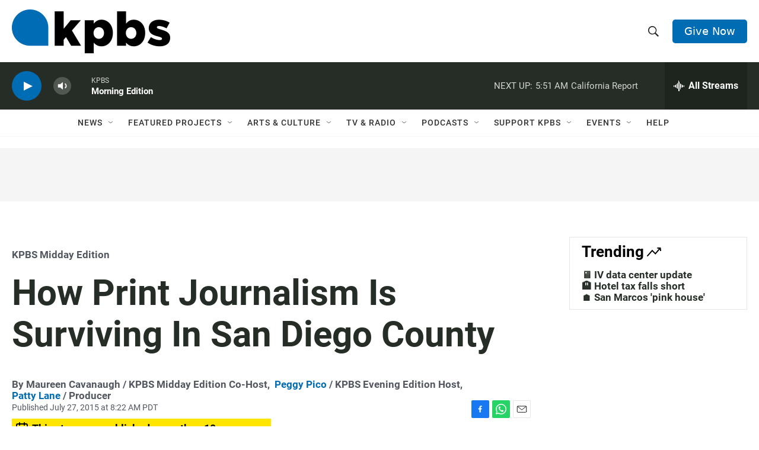

--- FILE ---
content_type: text/html; charset=utf-8
request_url: https://www.google.com/recaptcha/api2/anchor?ar=1&k=6LdRF8EbAAAAAGBCqO-5QNT28BvYzHDqkcBs-hO7&co=aHR0cHM6Ly93d3cua3Bicy5vcmc6NDQz&hl=en&v=PoyoqOPhxBO7pBk68S4YbpHZ&size=invisible&anchor-ms=20000&execute-ms=30000&cb=iag4aixvmxnm
body_size: 48737
content:
<!DOCTYPE HTML><html dir="ltr" lang="en"><head><meta http-equiv="Content-Type" content="text/html; charset=UTF-8">
<meta http-equiv="X-UA-Compatible" content="IE=edge">
<title>reCAPTCHA</title>
<style type="text/css">
/* cyrillic-ext */
@font-face {
  font-family: 'Roboto';
  font-style: normal;
  font-weight: 400;
  font-stretch: 100%;
  src: url(//fonts.gstatic.com/s/roboto/v48/KFO7CnqEu92Fr1ME7kSn66aGLdTylUAMa3GUBHMdazTgWw.woff2) format('woff2');
  unicode-range: U+0460-052F, U+1C80-1C8A, U+20B4, U+2DE0-2DFF, U+A640-A69F, U+FE2E-FE2F;
}
/* cyrillic */
@font-face {
  font-family: 'Roboto';
  font-style: normal;
  font-weight: 400;
  font-stretch: 100%;
  src: url(//fonts.gstatic.com/s/roboto/v48/KFO7CnqEu92Fr1ME7kSn66aGLdTylUAMa3iUBHMdazTgWw.woff2) format('woff2');
  unicode-range: U+0301, U+0400-045F, U+0490-0491, U+04B0-04B1, U+2116;
}
/* greek-ext */
@font-face {
  font-family: 'Roboto';
  font-style: normal;
  font-weight: 400;
  font-stretch: 100%;
  src: url(//fonts.gstatic.com/s/roboto/v48/KFO7CnqEu92Fr1ME7kSn66aGLdTylUAMa3CUBHMdazTgWw.woff2) format('woff2');
  unicode-range: U+1F00-1FFF;
}
/* greek */
@font-face {
  font-family: 'Roboto';
  font-style: normal;
  font-weight: 400;
  font-stretch: 100%;
  src: url(//fonts.gstatic.com/s/roboto/v48/KFO7CnqEu92Fr1ME7kSn66aGLdTylUAMa3-UBHMdazTgWw.woff2) format('woff2');
  unicode-range: U+0370-0377, U+037A-037F, U+0384-038A, U+038C, U+038E-03A1, U+03A3-03FF;
}
/* math */
@font-face {
  font-family: 'Roboto';
  font-style: normal;
  font-weight: 400;
  font-stretch: 100%;
  src: url(//fonts.gstatic.com/s/roboto/v48/KFO7CnqEu92Fr1ME7kSn66aGLdTylUAMawCUBHMdazTgWw.woff2) format('woff2');
  unicode-range: U+0302-0303, U+0305, U+0307-0308, U+0310, U+0312, U+0315, U+031A, U+0326-0327, U+032C, U+032F-0330, U+0332-0333, U+0338, U+033A, U+0346, U+034D, U+0391-03A1, U+03A3-03A9, U+03B1-03C9, U+03D1, U+03D5-03D6, U+03F0-03F1, U+03F4-03F5, U+2016-2017, U+2034-2038, U+203C, U+2040, U+2043, U+2047, U+2050, U+2057, U+205F, U+2070-2071, U+2074-208E, U+2090-209C, U+20D0-20DC, U+20E1, U+20E5-20EF, U+2100-2112, U+2114-2115, U+2117-2121, U+2123-214F, U+2190, U+2192, U+2194-21AE, U+21B0-21E5, U+21F1-21F2, U+21F4-2211, U+2213-2214, U+2216-22FF, U+2308-230B, U+2310, U+2319, U+231C-2321, U+2336-237A, U+237C, U+2395, U+239B-23B7, U+23D0, U+23DC-23E1, U+2474-2475, U+25AF, U+25B3, U+25B7, U+25BD, U+25C1, U+25CA, U+25CC, U+25FB, U+266D-266F, U+27C0-27FF, U+2900-2AFF, U+2B0E-2B11, U+2B30-2B4C, U+2BFE, U+3030, U+FF5B, U+FF5D, U+1D400-1D7FF, U+1EE00-1EEFF;
}
/* symbols */
@font-face {
  font-family: 'Roboto';
  font-style: normal;
  font-weight: 400;
  font-stretch: 100%;
  src: url(//fonts.gstatic.com/s/roboto/v48/KFO7CnqEu92Fr1ME7kSn66aGLdTylUAMaxKUBHMdazTgWw.woff2) format('woff2');
  unicode-range: U+0001-000C, U+000E-001F, U+007F-009F, U+20DD-20E0, U+20E2-20E4, U+2150-218F, U+2190, U+2192, U+2194-2199, U+21AF, U+21E6-21F0, U+21F3, U+2218-2219, U+2299, U+22C4-22C6, U+2300-243F, U+2440-244A, U+2460-24FF, U+25A0-27BF, U+2800-28FF, U+2921-2922, U+2981, U+29BF, U+29EB, U+2B00-2BFF, U+4DC0-4DFF, U+FFF9-FFFB, U+10140-1018E, U+10190-1019C, U+101A0, U+101D0-101FD, U+102E0-102FB, U+10E60-10E7E, U+1D2C0-1D2D3, U+1D2E0-1D37F, U+1F000-1F0FF, U+1F100-1F1AD, U+1F1E6-1F1FF, U+1F30D-1F30F, U+1F315, U+1F31C, U+1F31E, U+1F320-1F32C, U+1F336, U+1F378, U+1F37D, U+1F382, U+1F393-1F39F, U+1F3A7-1F3A8, U+1F3AC-1F3AF, U+1F3C2, U+1F3C4-1F3C6, U+1F3CA-1F3CE, U+1F3D4-1F3E0, U+1F3ED, U+1F3F1-1F3F3, U+1F3F5-1F3F7, U+1F408, U+1F415, U+1F41F, U+1F426, U+1F43F, U+1F441-1F442, U+1F444, U+1F446-1F449, U+1F44C-1F44E, U+1F453, U+1F46A, U+1F47D, U+1F4A3, U+1F4B0, U+1F4B3, U+1F4B9, U+1F4BB, U+1F4BF, U+1F4C8-1F4CB, U+1F4D6, U+1F4DA, U+1F4DF, U+1F4E3-1F4E6, U+1F4EA-1F4ED, U+1F4F7, U+1F4F9-1F4FB, U+1F4FD-1F4FE, U+1F503, U+1F507-1F50B, U+1F50D, U+1F512-1F513, U+1F53E-1F54A, U+1F54F-1F5FA, U+1F610, U+1F650-1F67F, U+1F687, U+1F68D, U+1F691, U+1F694, U+1F698, U+1F6AD, U+1F6B2, U+1F6B9-1F6BA, U+1F6BC, U+1F6C6-1F6CF, U+1F6D3-1F6D7, U+1F6E0-1F6EA, U+1F6F0-1F6F3, U+1F6F7-1F6FC, U+1F700-1F7FF, U+1F800-1F80B, U+1F810-1F847, U+1F850-1F859, U+1F860-1F887, U+1F890-1F8AD, U+1F8B0-1F8BB, U+1F8C0-1F8C1, U+1F900-1F90B, U+1F93B, U+1F946, U+1F984, U+1F996, U+1F9E9, U+1FA00-1FA6F, U+1FA70-1FA7C, U+1FA80-1FA89, U+1FA8F-1FAC6, U+1FACE-1FADC, U+1FADF-1FAE9, U+1FAF0-1FAF8, U+1FB00-1FBFF;
}
/* vietnamese */
@font-face {
  font-family: 'Roboto';
  font-style: normal;
  font-weight: 400;
  font-stretch: 100%;
  src: url(//fonts.gstatic.com/s/roboto/v48/KFO7CnqEu92Fr1ME7kSn66aGLdTylUAMa3OUBHMdazTgWw.woff2) format('woff2');
  unicode-range: U+0102-0103, U+0110-0111, U+0128-0129, U+0168-0169, U+01A0-01A1, U+01AF-01B0, U+0300-0301, U+0303-0304, U+0308-0309, U+0323, U+0329, U+1EA0-1EF9, U+20AB;
}
/* latin-ext */
@font-face {
  font-family: 'Roboto';
  font-style: normal;
  font-weight: 400;
  font-stretch: 100%;
  src: url(//fonts.gstatic.com/s/roboto/v48/KFO7CnqEu92Fr1ME7kSn66aGLdTylUAMa3KUBHMdazTgWw.woff2) format('woff2');
  unicode-range: U+0100-02BA, U+02BD-02C5, U+02C7-02CC, U+02CE-02D7, U+02DD-02FF, U+0304, U+0308, U+0329, U+1D00-1DBF, U+1E00-1E9F, U+1EF2-1EFF, U+2020, U+20A0-20AB, U+20AD-20C0, U+2113, U+2C60-2C7F, U+A720-A7FF;
}
/* latin */
@font-face {
  font-family: 'Roboto';
  font-style: normal;
  font-weight: 400;
  font-stretch: 100%;
  src: url(//fonts.gstatic.com/s/roboto/v48/KFO7CnqEu92Fr1ME7kSn66aGLdTylUAMa3yUBHMdazQ.woff2) format('woff2');
  unicode-range: U+0000-00FF, U+0131, U+0152-0153, U+02BB-02BC, U+02C6, U+02DA, U+02DC, U+0304, U+0308, U+0329, U+2000-206F, U+20AC, U+2122, U+2191, U+2193, U+2212, U+2215, U+FEFF, U+FFFD;
}
/* cyrillic-ext */
@font-face {
  font-family: 'Roboto';
  font-style: normal;
  font-weight: 500;
  font-stretch: 100%;
  src: url(//fonts.gstatic.com/s/roboto/v48/KFO7CnqEu92Fr1ME7kSn66aGLdTylUAMa3GUBHMdazTgWw.woff2) format('woff2');
  unicode-range: U+0460-052F, U+1C80-1C8A, U+20B4, U+2DE0-2DFF, U+A640-A69F, U+FE2E-FE2F;
}
/* cyrillic */
@font-face {
  font-family: 'Roboto';
  font-style: normal;
  font-weight: 500;
  font-stretch: 100%;
  src: url(//fonts.gstatic.com/s/roboto/v48/KFO7CnqEu92Fr1ME7kSn66aGLdTylUAMa3iUBHMdazTgWw.woff2) format('woff2');
  unicode-range: U+0301, U+0400-045F, U+0490-0491, U+04B0-04B1, U+2116;
}
/* greek-ext */
@font-face {
  font-family: 'Roboto';
  font-style: normal;
  font-weight: 500;
  font-stretch: 100%;
  src: url(//fonts.gstatic.com/s/roboto/v48/KFO7CnqEu92Fr1ME7kSn66aGLdTylUAMa3CUBHMdazTgWw.woff2) format('woff2');
  unicode-range: U+1F00-1FFF;
}
/* greek */
@font-face {
  font-family: 'Roboto';
  font-style: normal;
  font-weight: 500;
  font-stretch: 100%;
  src: url(//fonts.gstatic.com/s/roboto/v48/KFO7CnqEu92Fr1ME7kSn66aGLdTylUAMa3-UBHMdazTgWw.woff2) format('woff2');
  unicode-range: U+0370-0377, U+037A-037F, U+0384-038A, U+038C, U+038E-03A1, U+03A3-03FF;
}
/* math */
@font-face {
  font-family: 'Roboto';
  font-style: normal;
  font-weight: 500;
  font-stretch: 100%;
  src: url(//fonts.gstatic.com/s/roboto/v48/KFO7CnqEu92Fr1ME7kSn66aGLdTylUAMawCUBHMdazTgWw.woff2) format('woff2');
  unicode-range: U+0302-0303, U+0305, U+0307-0308, U+0310, U+0312, U+0315, U+031A, U+0326-0327, U+032C, U+032F-0330, U+0332-0333, U+0338, U+033A, U+0346, U+034D, U+0391-03A1, U+03A3-03A9, U+03B1-03C9, U+03D1, U+03D5-03D6, U+03F0-03F1, U+03F4-03F5, U+2016-2017, U+2034-2038, U+203C, U+2040, U+2043, U+2047, U+2050, U+2057, U+205F, U+2070-2071, U+2074-208E, U+2090-209C, U+20D0-20DC, U+20E1, U+20E5-20EF, U+2100-2112, U+2114-2115, U+2117-2121, U+2123-214F, U+2190, U+2192, U+2194-21AE, U+21B0-21E5, U+21F1-21F2, U+21F4-2211, U+2213-2214, U+2216-22FF, U+2308-230B, U+2310, U+2319, U+231C-2321, U+2336-237A, U+237C, U+2395, U+239B-23B7, U+23D0, U+23DC-23E1, U+2474-2475, U+25AF, U+25B3, U+25B7, U+25BD, U+25C1, U+25CA, U+25CC, U+25FB, U+266D-266F, U+27C0-27FF, U+2900-2AFF, U+2B0E-2B11, U+2B30-2B4C, U+2BFE, U+3030, U+FF5B, U+FF5D, U+1D400-1D7FF, U+1EE00-1EEFF;
}
/* symbols */
@font-face {
  font-family: 'Roboto';
  font-style: normal;
  font-weight: 500;
  font-stretch: 100%;
  src: url(//fonts.gstatic.com/s/roboto/v48/KFO7CnqEu92Fr1ME7kSn66aGLdTylUAMaxKUBHMdazTgWw.woff2) format('woff2');
  unicode-range: U+0001-000C, U+000E-001F, U+007F-009F, U+20DD-20E0, U+20E2-20E4, U+2150-218F, U+2190, U+2192, U+2194-2199, U+21AF, U+21E6-21F0, U+21F3, U+2218-2219, U+2299, U+22C4-22C6, U+2300-243F, U+2440-244A, U+2460-24FF, U+25A0-27BF, U+2800-28FF, U+2921-2922, U+2981, U+29BF, U+29EB, U+2B00-2BFF, U+4DC0-4DFF, U+FFF9-FFFB, U+10140-1018E, U+10190-1019C, U+101A0, U+101D0-101FD, U+102E0-102FB, U+10E60-10E7E, U+1D2C0-1D2D3, U+1D2E0-1D37F, U+1F000-1F0FF, U+1F100-1F1AD, U+1F1E6-1F1FF, U+1F30D-1F30F, U+1F315, U+1F31C, U+1F31E, U+1F320-1F32C, U+1F336, U+1F378, U+1F37D, U+1F382, U+1F393-1F39F, U+1F3A7-1F3A8, U+1F3AC-1F3AF, U+1F3C2, U+1F3C4-1F3C6, U+1F3CA-1F3CE, U+1F3D4-1F3E0, U+1F3ED, U+1F3F1-1F3F3, U+1F3F5-1F3F7, U+1F408, U+1F415, U+1F41F, U+1F426, U+1F43F, U+1F441-1F442, U+1F444, U+1F446-1F449, U+1F44C-1F44E, U+1F453, U+1F46A, U+1F47D, U+1F4A3, U+1F4B0, U+1F4B3, U+1F4B9, U+1F4BB, U+1F4BF, U+1F4C8-1F4CB, U+1F4D6, U+1F4DA, U+1F4DF, U+1F4E3-1F4E6, U+1F4EA-1F4ED, U+1F4F7, U+1F4F9-1F4FB, U+1F4FD-1F4FE, U+1F503, U+1F507-1F50B, U+1F50D, U+1F512-1F513, U+1F53E-1F54A, U+1F54F-1F5FA, U+1F610, U+1F650-1F67F, U+1F687, U+1F68D, U+1F691, U+1F694, U+1F698, U+1F6AD, U+1F6B2, U+1F6B9-1F6BA, U+1F6BC, U+1F6C6-1F6CF, U+1F6D3-1F6D7, U+1F6E0-1F6EA, U+1F6F0-1F6F3, U+1F6F7-1F6FC, U+1F700-1F7FF, U+1F800-1F80B, U+1F810-1F847, U+1F850-1F859, U+1F860-1F887, U+1F890-1F8AD, U+1F8B0-1F8BB, U+1F8C0-1F8C1, U+1F900-1F90B, U+1F93B, U+1F946, U+1F984, U+1F996, U+1F9E9, U+1FA00-1FA6F, U+1FA70-1FA7C, U+1FA80-1FA89, U+1FA8F-1FAC6, U+1FACE-1FADC, U+1FADF-1FAE9, U+1FAF0-1FAF8, U+1FB00-1FBFF;
}
/* vietnamese */
@font-face {
  font-family: 'Roboto';
  font-style: normal;
  font-weight: 500;
  font-stretch: 100%;
  src: url(//fonts.gstatic.com/s/roboto/v48/KFO7CnqEu92Fr1ME7kSn66aGLdTylUAMa3OUBHMdazTgWw.woff2) format('woff2');
  unicode-range: U+0102-0103, U+0110-0111, U+0128-0129, U+0168-0169, U+01A0-01A1, U+01AF-01B0, U+0300-0301, U+0303-0304, U+0308-0309, U+0323, U+0329, U+1EA0-1EF9, U+20AB;
}
/* latin-ext */
@font-face {
  font-family: 'Roboto';
  font-style: normal;
  font-weight: 500;
  font-stretch: 100%;
  src: url(//fonts.gstatic.com/s/roboto/v48/KFO7CnqEu92Fr1ME7kSn66aGLdTylUAMa3KUBHMdazTgWw.woff2) format('woff2');
  unicode-range: U+0100-02BA, U+02BD-02C5, U+02C7-02CC, U+02CE-02D7, U+02DD-02FF, U+0304, U+0308, U+0329, U+1D00-1DBF, U+1E00-1E9F, U+1EF2-1EFF, U+2020, U+20A0-20AB, U+20AD-20C0, U+2113, U+2C60-2C7F, U+A720-A7FF;
}
/* latin */
@font-face {
  font-family: 'Roboto';
  font-style: normal;
  font-weight: 500;
  font-stretch: 100%;
  src: url(//fonts.gstatic.com/s/roboto/v48/KFO7CnqEu92Fr1ME7kSn66aGLdTylUAMa3yUBHMdazQ.woff2) format('woff2');
  unicode-range: U+0000-00FF, U+0131, U+0152-0153, U+02BB-02BC, U+02C6, U+02DA, U+02DC, U+0304, U+0308, U+0329, U+2000-206F, U+20AC, U+2122, U+2191, U+2193, U+2212, U+2215, U+FEFF, U+FFFD;
}
/* cyrillic-ext */
@font-face {
  font-family: 'Roboto';
  font-style: normal;
  font-weight: 900;
  font-stretch: 100%;
  src: url(//fonts.gstatic.com/s/roboto/v48/KFO7CnqEu92Fr1ME7kSn66aGLdTylUAMa3GUBHMdazTgWw.woff2) format('woff2');
  unicode-range: U+0460-052F, U+1C80-1C8A, U+20B4, U+2DE0-2DFF, U+A640-A69F, U+FE2E-FE2F;
}
/* cyrillic */
@font-face {
  font-family: 'Roboto';
  font-style: normal;
  font-weight: 900;
  font-stretch: 100%;
  src: url(//fonts.gstatic.com/s/roboto/v48/KFO7CnqEu92Fr1ME7kSn66aGLdTylUAMa3iUBHMdazTgWw.woff2) format('woff2');
  unicode-range: U+0301, U+0400-045F, U+0490-0491, U+04B0-04B1, U+2116;
}
/* greek-ext */
@font-face {
  font-family: 'Roboto';
  font-style: normal;
  font-weight: 900;
  font-stretch: 100%;
  src: url(//fonts.gstatic.com/s/roboto/v48/KFO7CnqEu92Fr1ME7kSn66aGLdTylUAMa3CUBHMdazTgWw.woff2) format('woff2');
  unicode-range: U+1F00-1FFF;
}
/* greek */
@font-face {
  font-family: 'Roboto';
  font-style: normal;
  font-weight: 900;
  font-stretch: 100%;
  src: url(//fonts.gstatic.com/s/roboto/v48/KFO7CnqEu92Fr1ME7kSn66aGLdTylUAMa3-UBHMdazTgWw.woff2) format('woff2');
  unicode-range: U+0370-0377, U+037A-037F, U+0384-038A, U+038C, U+038E-03A1, U+03A3-03FF;
}
/* math */
@font-face {
  font-family: 'Roboto';
  font-style: normal;
  font-weight: 900;
  font-stretch: 100%;
  src: url(//fonts.gstatic.com/s/roboto/v48/KFO7CnqEu92Fr1ME7kSn66aGLdTylUAMawCUBHMdazTgWw.woff2) format('woff2');
  unicode-range: U+0302-0303, U+0305, U+0307-0308, U+0310, U+0312, U+0315, U+031A, U+0326-0327, U+032C, U+032F-0330, U+0332-0333, U+0338, U+033A, U+0346, U+034D, U+0391-03A1, U+03A3-03A9, U+03B1-03C9, U+03D1, U+03D5-03D6, U+03F0-03F1, U+03F4-03F5, U+2016-2017, U+2034-2038, U+203C, U+2040, U+2043, U+2047, U+2050, U+2057, U+205F, U+2070-2071, U+2074-208E, U+2090-209C, U+20D0-20DC, U+20E1, U+20E5-20EF, U+2100-2112, U+2114-2115, U+2117-2121, U+2123-214F, U+2190, U+2192, U+2194-21AE, U+21B0-21E5, U+21F1-21F2, U+21F4-2211, U+2213-2214, U+2216-22FF, U+2308-230B, U+2310, U+2319, U+231C-2321, U+2336-237A, U+237C, U+2395, U+239B-23B7, U+23D0, U+23DC-23E1, U+2474-2475, U+25AF, U+25B3, U+25B7, U+25BD, U+25C1, U+25CA, U+25CC, U+25FB, U+266D-266F, U+27C0-27FF, U+2900-2AFF, U+2B0E-2B11, U+2B30-2B4C, U+2BFE, U+3030, U+FF5B, U+FF5D, U+1D400-1D7FF, U+1EE00-1EEFF;
}
/* symbols */
@font-face {
  font-family: 'Roboto';
  font-style: normal;
  font-weight: 900;
  font-stretch: 100%;
  src: url(//fonts.gstatic.com/s/roboto/v48/KFO7CnqEu92Fr1ME7kSn66aGLdTylUAMaxKUBHMdazTgWw.woff2) format('woff2');
  unicode-range: U+0001-000C, U+000E-001F, U+007F-009F, U+20DD-20E0, U+20E2-20E4, U+2150-218F, U+2190, U+2192, U+2194-2199, U+21AF, U+21E6-21F0, U+21F3, U+2218-2219, U+2299, U+22C4-22C6, U+2300-243F, U+2440-244A, U+2460-24FF, U+25A0-27BF, U+2800-28FF, U+2921-2922, U+2981, U+29BF, U+29EB, U+2B00-2BFF, U+4DC0-4DFF, U+FFF9-FFFB, U+10140-1018E, U+10190-1019C, U+101A0, U+101D0-101FD, U+102E0-102FB, U+10E60-10E7E, U+1D2C0-1D2D3, U+1D2E0-1D37F, U+1F000-1F0FF, U+1F100-1F1AD, U+1F1E6-1F1FF, U+1F30D-1F30F, U+1F315, U+1F31C, U+1F31E, U+1F320-1F32C, U+1F336, U+1F378, U+1F37D, U+1F382, U+1F393-1F39F, U+1F3A7-1F3A8, U+1F3AC-1F3AF, U+1F3C2, U+1F3C4-1F3C6, U+1F3CA-1F3CE, U+1F3D4-1F3E0, U+1F3ED, U+1F3F1-1F3F3, U+1F3F5-1F3F7, U+1F408, U+1F415, U+1F41F, U+1F426, U+1F43F, U+1F441-1F442, U+1F444, U+1F446-1F449, U+1F44C-1F44E, U+1F453, U+1F46A, U+1F47D, U+1F4A3, U+1F4B0, U+1F4B3, U+1F4B9, U+1F4BB, U+1F4BF, U+1F4C8-1F4CB, U+1F4D6, U+1F4DA, U+1F4DF, U+1F4E3-1F4E6, U+1F4EA-1F4ED, U+1F4F7, U+1F4F9-1F4FB, U+1F4FD-1F4FE, U+1F503, U+1F507-1F50B, U+1F50D, U+1F512-1F513, U+1F53E-1F54A, U+1F54F-1F5FA, U+1F610, U+1F650-1F67F, U+1F687, U+1F68D, U+1F691, U+1F694, U+1F698, U+1F6AD, U+1F6B2, U+1F6B9-1F6BA, U+1F6BC, U+1F6C6-1F6CF, U+1F6D3-1F6D7, U+1F6E0-1F6EA, U+1F6F0-1F6F3, U+1F6F7-1F6FC, U+1F700-1F7FF, U+1F800-1F80B, U+1F810-1F847, U+1F850-1F859, U+1F860-1F887, U+1F890-1F8AD, U+1F8B0-1F8BB, U+1F8C0-1F8C1, U+1F900-1F90B, U+1F93B, U+1F946, U+1F984, U+1F996, U+1F9E9, U+1FA00-1FA6F, U+1FA70-1FA7C, U+1FA80-1FA89, U+1FA8F-1FAC6, U+1FACE-1FADC, U+1FADF-1FAE9, U+1FAF0-1FAF8, U+1FB00-1FBFF;
}
/* vietnamese */
@font-face {
  font-family: 'Roboto';
  font-style: normal;
  font-weight: 900;
  font-stretch: 100%;
  src: url(//fonts.gstatic.com/s/roboto/v48/KFO7CnqEu92Fr1ME7kSn66aGLdTylUAMa3OUBHMdazTgWw.woff2) format('woff2');
  unicode-range: U+0102-0103, U+0110-0111, U+0128-0129, U+0168-0169, U+01A0-01A1, U+01AF-01B0, U+0300-0301, U+0303-0304, U+0308-0309, U+0323, U+0329, U+1EA0-1EF9, U+20AB;
}
/* latin-ext */
@font-face {
  font-family: 'Roboto';
  font-style: normal;
  font-weight: 900;
  font-stretch: 100%;
  src: url(//fonts.gstatic.com/s/roboto/v48/KFO7CnqEu92Fr1ME7kSn66aGLdTylUAMa3KUBHMdazTgWw.woff2) format('woff2');
  unicode-range: U+0100-02BA, U+02BD-02C5, U+02C7-02CC, U+02CE-02D7, U+02DD-02FF, U+0304, U+0308, U+0329, U+1D00-1DBF, U+1E00-1E9F, U+1EF2-1EFF, U+2020, U+20A0-20AB, U+20AD-20C0, U+2113, U+2C60-2C7F, U+A720-A7FF;
}
/* latin */
@font-face {
  font-family: 'Roboto';
  font-style: normal;
  font-weight: 900;
  font-stretch: 100%;
  src: url(//fonts.gstatic.com/s/roboto/v48/KFO7CnqEu92Fr1ME7kSn66aGLdTylUAMa3yUBHMdazQ.woff2) format('woff2');
  unicode-range: U+0000-00FF, U+0131, U+0152-0153, U+02BB-02BC, U+02C6, U+02DA, U+02DC, U+0304, U+0308, U+0329, U+2000-206F, U+20AC, U+2122, U+2191, U+2193, U+2212, U+2215, U+FEFF, U+FFFD;
}

</style>
<link rel="stylesheet" type="text/css" href="https://www.gstatic.com/recaptcha/releases/PoyoqOPhxBO7pBk68S4YbpHZ/styles__ltr.css">
<script nonce="o8qQafWYn18mNpCSsqiL2A" type="text/javascript">window['__recaptcha_api'] = 'https://www.google.com/recaptcha/api2/';</script>
<script type="text/javascript" src="https://www.gstatic.com/recaptcha/releases/PoyoqOPhxBO7pBk68S4YbpHZ/recaptcha__en.js" nonce="o8qQafWYn18mNpCSsqiL2A">
      
    </script></head>
<body><div id="rc-anchor-alert" class="rc-anchor-alert"></div>
<input type="hidden" id="recaptcha-token" value="[base64]">
<script type="text/javascript" nonce="o8qQafWYn18mNpCSsqiL2A">
      recaptcha.anchor.Main.init("[\x22ainput\x22,[\x22bgdata\x22,\x22\x22,\[base64]/[base64]/[base64]/bmV3IHJbeF0oY1swXSk6RT09Mj9uZXcgclt4XShjWzBdLGNbMV0pOkU9PTM/bmV3IHJbeF0oY1swXSxjWzFdLGNbMl0pOkU9PTQ/[base64]/[base64]/[base64]/[base64]/[base64]/[base64]/[base64]/[base64]\x22,\[base64]\x22,\x22KhAYw43Cm0/[base64]/[base64]/[base64]/DtH/DiMOkS8OMwrLCs8OEwqtoMDHDu8OCAMO6wrXCo8K/C8KhVSZtdlDDv8ONK8OvCnAWw6xzw4HDqyo6w7rDmMKuwr0dw64wWkUnHgxAwoRxwpnCi3srTcKJw47CvSI3IhrDjhJREMKAU8OtbzXDrsOIwoAcI8KxPiFQw78jw5/DosOuFTfDv2PDncKDE3YQw7DCsMKBw4vCn8OHwqvCr3EAwrHCmxXCoMOZBHZpUzkEwqrCvcO0w4bCj8Kcw5E7QCpjWWEYwoPCm3jDgkrCqMOEw7/[base64]/DkcOkXzjDklrDqsKSw4orAcK7w4XDglrCqMKvdQlkBMKKY8OTwq3Dq8Krwoo8wqrDtGIaw5zDosKvw5haG8ODQ8KtYmXCr8ODAsKCwp5dHGkcbMKww7RHwrpRKMK/DsKNw4fCpSfCncKwA8OcYFvDvsOgWcKVHsOsw4t8wrXCiMOwdxgWX8ObZDVbw4xIw65+cRMpe8OWXBtBdsK0ZwbDvFrDlMKCw5xSw5nDhcKow5zCksKTVlMUwoJad8KZKxXDo8Kvw6haRgNLwqnCnmXDqwAyA8O4wrZ5w7pBasKwQcOfw4fDlmsPQThmZVrDrw/[base64]/DkCJkScOkKsK/w7B1w4srUiDDjMOhwobDjxp/w57Dhxw9w4XDpXUKwp7Clm9nwpd/[base64]/DolVbwojCggxAw5LDikNfeldjTMKOw5MrRMKUG8OhQMOII8OVblcFwqFIMwnDosOJwqDDq2DCn288w5d3CMOTLMK+wqvDsEBlU8O+w5HCmgdAw6fClsO2wrJmw6PCm8K/IxPCrMOnbFEbwqXCucK3w5obwpUEw67DpCtTwrjDtHZTw4nCu8OAG8KewocqR8Oiwqxiw7w9w7PCjMO/wo1GOsOjw6nCsMKTw4U2wp7ClMOkw57DuXbCkxpJJEfCmGBIcwhwGcOBR8O6w749wo1cw5nCjB4yw6YTwqDDjwjCpcKxwrPDt8OuF8O6w6dMwqI4MFRsBMO+w4xCw5XDgMOPwrzCplHDq8O1Mj8ICMK1NB1iRi8QbzPDiDorw4PCn0MkIsKkScOew7/CuHvCh0YewqQeScOsKS1GwrF9QXXDlMK0w743wqlfXXjDkXZMU8KBw49ELMO0L2rCnMKlwoXCrgrDk8OGwoMJw7ozbcKjbcOPw6jDtcKOTCTCrsOuw6PCmMOKOQbCqg7DuC1Hwoc/wqDCn8O5aVbCiTzCucOxCR3Ch8ORwoEDLsOnw7Y+w48fPSkhSMK1NGXCvcO5w5Nrw43CqMKkw7kkIT7DvW3CvDpww5Z9woROMRgHwoNXZRLDnw0Qw47DkcKddDgMwpdcw6UDwrbDkSbCohbCiMOIw7PDv8K6CVBHTMOuw6/CnwjDpC4CP8OdN8Ohw4soBcO/wpXCs8KMwqLDvMOBFhZCRzDDjh3CkMOnwq3DjyVJw4PCksOuDHTCnMK3YcO3HcOxwpvDlSPCnCFlLlzCu2c8wr/Cty5tVcKlDcKqRFXDi0/CpU44YcOJFsODwqnCvm1ww4LCm8KfwrpTPh/Cmj0qFmTDkCU6wpfDnlnCvmXCrgdTwp0MwoTCrW93ZRFXbMKwHEYVRcOOwr8mwr8Hw6kHw4IEcyfDrx1zeMOzU8KQw7/[base64]/w7lBaC7DiMOuKyPDt8OVwodKKMOEwpjDkRUkAsO2On/DtnXDhsKYaC4Tw5ZhRmDDtyELwonCjRnChGZ9w7l0w6rDiFQXTcOGecK1wpcHwroPw5wIwp/CiMK9wpbCoGPDhMOreFTDqMKTLcOqY13DsUw3wo0nCcK4w4zCpsOqw69dwotvwoA3E23DoFjCuVQLwpDDrcKSc8OMBQQowrI8w6DCo8OywpbDmcKVw67CgcOtwpkvw5lhBnAQw6MfdcOBwpXDsRJvbSIcasKZwq7Cg8OMbmHDrljCtVF4RMKew4/DmcKHwojDv2Q4wp7Co8OJdMOhwo4GPRTCvMOIagAVw5nCuB3DhxB8wqlHJ2ZtS3nDmE3CmcKEJgjDtsK1w4UPJcOoworDhsOzw77Dm8OiwrPCgzDDhETDg8K2L0fCkcO5DwbDgsOSw73CsW/CmsKnJg/[base64]/woZPw53CgA8ow53DjlPCrsOAw557NyZxwrvDrmJawoZxbMO7wqPCrVN+w7zCnsKpNsKTLSTClgHCr0FVwogswookEsOUXmUrwofCr8OVwrnDj8OEwoXDv8OrHcKuaMKswpPCmcK9wpvDncKxLMOVwpsmwp1GJMOIwrDCg8Opw4TDvcKjw7/CshVPwo/CuT1jFSvCpgHCrx9Pwo7ClMO5TMORwrPClcKZw5gHAk7ChRvDosKqwpPCuW4fwoAdBMOcw6bCkMKvw53CrsK2JMORJMKWw4TDgMOAw5/[base64]/[base64]/CpMOWMSViOwvCjMO0wq/Di8Opw5DDucKewqNnGE3Du8KgWMOlw7fCuA17fsKpw7NKC13CmsOEwp/[base64]/w4DCisKKw4ZucX0kDE0mVgLDvMOUCFlyw7zCoQ3Cv00RwqE8wr0ywqrDhMOQwqd0w7PCp8Osw7PDuzLDkWbCtzFOwqw9Jm3Co8Orw5vCr8Kew6bCuMO+fcO8YsOQw43CpGfClcKLwr5NwqTCmltlw53DvcOgODgCwpHDtQfDnTrCssOfwo/CoEQVwo1cwp7CqcOTKMKYRcKISSV0eH8BUsOHwosCw7FYORVuZsOyAUcdGwHDqxNHd8OJchYZJcKpM1/Cnm3CrFIQw6RNwonChcOPw41nwobCsB8yD0A6w5XDocKtwrHCumjClCrDisOLw7QYw4LCuCpzworCmhLDvcKcw5TCiUwuwppww6NYw6bDhALDmWbDi2vDi8KINkvDpsKgwoXCrEAowoooMsKQwpRdA8KRRsO1w43CuMOqJw3DtsKCw4dqw59nw5bCpnxeW1fDvcObw6/CiB82UcOAwojDjsKdOTbCpcOJw4RXVcOrw4o6LsKrw7U0PsK/eUPCtsKUCsOsbUrDg1V6woMNaGTDn8KiwqDDicO6wrbDmMOuRm4fwoHDnMOzw5loF3bCiMK1eEHDgsKFbmTDocKGw6krY8Oed8KZwpQgQX7DicK0w47DiQLCisKiw5/CqXLDuMK+wqI0dx1EX0kow73CqMOMYS7Cpy07c8Kxw5Naw5hNw4pbGzTCgsOpAwPCkMKDYsKwwrXDqxg/w6nDuX04wohrwpTDkFTDtsOMwpFpOsKIwo/DuMOUw5/CtcKcwoNfJh3DsS5RacOew63CosKAw4/[base64]/[base64]/OcO2ZHjCrsKFW2xCw5LCjMOjwq7DgTLDoVnDmcOpw4rDqsOGw4YfwrvCjMOyw5DCkV41McK+wrDCt8KHw6YrIsOZw6HCm8O4wqwaD8OEJj7DtHRnw7jCqsO/FETDuDgGw6JsX35DbGDCt8OaXg4Gw4lvwr4hXjsXSkArw5rDhMOawrh9wqYHMU0rIMKjPjhpPcKhwr/CtcKiWsOcYsO0w7LCmMKrO8OJMsKQw4MJwpoewpnDgsKDwroxwppaw5zChsK/D8KbGsKURSvCksKKw6khF0DCp8OPA3vDrhLDpWDCiXoONR/[base64]/wplcHW3CjMO4Y1M9w4TChG/CrcKfw7LDpXjDmVbDgMKNcB0xLcKHw4pdDmTDucO5wpILGiPCuMKUSsKmOCwKIMKwdGcZF8KeasKeCWEcbMK1w5/Ds8KbNsKQRBRBw5bChyItw7DCjy7CmcKww5stA3PCocK3Z8KjO8OJdsK7GTVDw70Iw4/Ckw7DncOFNlzDsMKzwqjDssKyNMKsIhU8MsK+w5XDokIXXU1cwo/DvcOMA8OmCgdTCcO6wqfDnMKqw5sfw6LCrcKpdCvDvBYldWkwJ8KTw4J7w5/DqFrDtsKbAcOpWcOwSnR1woZhVX91GlFSwoYDw5DDu8KMA8K8wqzDoEDClsOcBMOMw7d4w4wlw6Qmck5SSh/[base64]/CiivDrSDCosKjw4BswoEgwrsLM8Krw7FHw6ZKThHCscOUw6DCvMOowpXCiMKYwqPCnDfCicKjw5cPw6o8wqHCi1XClxDDk3tKYMKlw7llw6PCiQ7Dq2bDgiYNDR/[base64]/CnE7DuFtjNcKiUUXCpMKJwosybA/DuCXCoxJawqfDocKyUMOQw5xTwqDCmMK0O2gzBcOjw5nCqMKBTcKRbh7DtUY6ScKqw5nClyBjw641wp5EQGXDtcO0Yh/DmVgkV8OQw7sBcBbCjFnDnsOnw6TDiRLCu8Kzw4RKwrrDtyd1QlxLIkhMw6M4w4/CpgXCkUDDnUt6w61IMXcWFTvDmcKwFMO5w7tMITpOazPDv8KlZGNFGFY3YsOLTsK1Li5jACfCgMO+fsO/GWp9OipVZywCwpbCjzBxUcKiwqHCtyXCriRHw50pwq8aAGs/w6XCpH7CvFfCjsO4w54dw5EGYcKCw5U4wr/CpsOwB1bDmsO3esKmLMKfw6XDq8Ozw6/CrDjDtig4MkTClgtrFGzCssO/w40Swq3DvsKXwqvDqlcUwrcONnDDvRMzwoTDgxjDqE45wpDDq0bCnC3CmcK9w4QnEsOZZcOEw6/CpcOPc1pZw6zDscOodSYOd8OxUz/DlgoUw4nDr3JcQsOzw7hKFTTDglpqw5DDlsKWwqoLwrIOwozDlcO8wqxkUkrCqj5Ywp4uw7DCh8ONesKZw6HDg8KQI0xow54EFMKnRDrCoHJtbQLDqMK9emDCrMKaw6TDo2xtwrjDvMKcwpoAw5DDh8OOw5XDr8OeacKschddcMOUwrdXH3LCusK/[base64]/CrVbCtsOMY8KsWUjDlcOHLcOJD8OWa1/[base64]/ConzCo8KwwqZ4wqRXBALCsiZIwqPCt8KCNsKOw49twoxzcMO3PVpyw43CkBjDm8KEw4InWR8YYB3DoEjCpywSw6/[base64]/wrHCrcKtPcO/woDCksKELisBAwlbMFfCvxHDnsOtf3bDjsOFEsKvbcOBw6Efwr4+wojCoANBecOCwqMPecOdw7bCscO5PMOMBj3CgMKsJwjCs8O+OMO6w5PCiGjCscOWw4DDpG/CsSzCiX7DhzYvwrQkw74UasO6wp4ZBxZjwoXDojPDi8OpPsKoOFTDhMKjw5HClmYCwoELQMO9w78Zw5pYBsKGccOUwrdtB0MFCMOfw7ZjYcKtw4bCgMOmM8OgEMOowprDq0sIIVETw5VTDwXDvw7CoWt+wo/Dl3p4QMOFw7bCiMO/woxnw7vCh192N8KOUcK+woNLw7XCosOGwqHCocKzw7vCu8KoZF3CuRteQ8OdHxRYVMOSfsKewp/DmcOLSyfCsHrDuwDDhQhZwpYUw4kFCcObwr3Cs24PNWFfw4Q1Li4cwqDDnUA0w5IBw5gqwp1aBcOQQCgwwpPCtljCgsOVwrLCqMOVwpVWfynCqE8Sw6HCpMOXwpYswoUzwpfDv2bDjEzCg8O/XcKmwrgMZiF2ZsOHfsKSditmf2FeZsOCCMOqd8OSw596PgVow5rDt8OkSsO2HMOswo3DrsKiw4XCiWzCj3UPV8OhXsK4DcOkLMOZIcKnw4M/wrB5wqjDhsOMRQVVWMKBw7TCvVbDi0JgJMKpEy4IA0zDj3ogLFjChALDlMKTworChUY5wqvCpkMOHlpWUcO+wqw8w41Gw41hPU/[base64]/Ch1B0wqsMwotRwoxBw7UtwprDicKvT8KYfMKSwprCi8OFwqFqQsOoIxjCr8Kuw7/Cm8Kswqk5FWnCsFjCm8OHGhIdw6XDlsKxTB7Clm/CtDxDw7DDuMO1IiATeGtrw5srw7rCtRAkw5ZgbMO0wrYww7Erw6nCuFFKw75zw7DDjFVsAsKlOMOcE1bCkVtfWMOPwqZgwrjCqjpVwpJ6wqU1VMKZw69Ew43Dk8K+wrp8a1vCp2/ChcOaRW/CksOSMlLCucKBwpcZd1V+DSBWwqgJacKiQ1R6ICkAPsOCA8KNw4Unch/DrGI1w7UDwrcCw7DCgF7DosO/U3NkNMKhFURzE2PDlG5HccK/w5AoXMKSbHDCiS1xKQTDjcO3w6LCkMKSw53DlzfCi8ONXUDDhsOXw6DDvsOJw6xhC3Eiw4J/PcK3wq9rw4kwCcKWPxPDkMK/w5fCnsO/woXDihIiw4MsD8K+w7nDoW/[base64]/CrjLDgzIWBMOnGS7DqsKTAgPDiy0UGsKowrDDp8KBW8KOGmVzw6FKfcK3w4HClcKlw7vCgsKpbSM9wrLCoSdbI8Kow6PCvS8KDw/DpsKTwrA5wpDDnXxiW8K/wrzCu2bDrBJgw5/Dm8OPw7PDosOOw6FOIMOKRgJJYMOjTw9QEjkgw7jDpw0+woxnwr0Uw4bDgUIUw4bCijhrwoFpw5wiU3nDr8OywpAqw7sNHSVtwrN/w5vCocOgIT50VV/[base64]/CgMKBbXjCi8O9w4QoGnLCpgnDmMO2w44Tw6nDq8OTPSLDhMObwqUTcMKPwr7DkcK3K1wifGvDuFFXwpEQC8K8JsKqwooqwpwlw4zDuMOLAcKfw5NGwq/DjsO0wrYgwpTClUjDiMOQC1pCwoLCq1djdsKzfcOvwrTCq8O5wqbDl03CvsK5eUc6woDDlAvCvn/DklbDsMKHwrcnwpDCh8OHwqdTIBgVBsObYEEIw4jCiS1tLzlYWcO2d8OAwp/DsgAYwrPDk0NPw4rDmcOhwoV2w67CmFPCglbClMKmTcKWBcOCw6hhwpIqwrfChMOTZURXWxbCp8Kkw75zw73CrTIzw5BdEsKgwrDCg8KiQsK4w7jDjcKQwpAaw55OZ1c6wpVGBjHCiw/CgMObFHvCtmTDlUFoCcO7wojDlEBKw5LCocOhKwxTw6HDssKdJMKLEXLDjkfCuU0/[base64]/DisKbworCo8K/aBgDZC53aHRUwotYw6PDrsKxw7bChE/CtsKpYC9/wr5FMW8HwpRMYGTDkx/Clj8Vwrx0wqgKwrRSw68awrzDnSNoa8OVw4zDriIlwoXCnmrDq8K/VMKWw6zClcK0woXDksODw6/DgjDCtnN6w7zCt314D8OJwp85w4zCgVfCvsKmdcKMwqXDlMOaOsKhwpRAGD/Di8OyAhQbEUJ9VWh4NHzDvMOyWWkpw6RFwr8lMQV5wrjDkMOcb2h9bcKrKWRCZwkrfsOEWsOzCsKuJsKYwqRBw6hSwqgfwoc+w7ZQRDI2PVdhwqIYWjnDuMKpw4dJwqnCnC3DmhfDnsOAw6vCrBDCsMOTfsKdw6MpwrzDhHo/AhAOO8K8L14CC8O/WMKWfiTCoz/DnsKJGBxQwoY8w5hzwoHCmMOvenstRcKgw7fCuQnDoGPCucOXwoTCvWhsVGwGwr10w4zCkWXDnVzCjS5SwrLCiWHDmW/DliLDi8Ojw60lw4F4J3TDncKkwohGwrURVMOtwr/DvsKowozDpw1KwqHDicK5KMO0w6rDl8OCwq0cw7XDhsKMwrsEw7DDrcKkw7t6wpjDqnRXwqDCvMK3w4ZDw6oVw4kOFMODW0/CjVXDocKww5tEw5bDl8KqXRjCgMOhwqzCtGo9PsKpw6dvwqrChsKkaMKVATXCi3HCvQPDnz4AFcKWJRHCmcK3wq99wp8YaMKewq7Coi/Di8OgMxrConkkA8OnUMKFHkDCmhrClFzDjEFjRsKXw6PDnRJ1M0p/fzJAZElGw4QgAiHDu3DDlcKkw7/CsHwdKXLDmwQuAnfCl8Odw4QMZsKvZ1Q6wr1DcFlzw6fDt8Oaw67Ciy4Swo5Sczxcwq5hw5rCmhZIwp5VGcK4wobCnMOiw7o4w7llBcOpwojDicKDFcO+w5HDvV7DiCTCmsOdw5XDqREzdSRfwoTClA/DtMKXKwvCsCdRw5LDohnCrgEow5BxwrDCg8OiwpRAw53CtxLCuMOiwosEOzExwp8OIMK/w7LCp1XCnVDCsUHDrcOow4dNwpjDvcKIwpfCqxhpTsKSwrDDtsKTw48/alvCs8Onwr8aAsK5w7fCpMOLw5/DgcKQw7DDuzLDjcKlwoxHw5o8w744U8KKSMKuw7QdcsKdw5DDkMO1w6k1EDgPZV3DvkfCvBbDhEnCnAg5CcK6RsOoEcKmYxVlw50xHB3CjHbChcObKsO0w77CrnoRwptHIcKAH8KywpoIYcOYT8OoEzYDwo9BJBgbS8OewobCnA/[base64]/CtQQXwoszwqjCicK/w7tLD8Oiwr0BfBXClsOLw6wBIh3CnGldw6zDl8Odw7XCujjCiCPCnMK7w4gQwrctcjZuw5rCvjrDs8KSwrZ1wpTCscO+VcK1wpBQw7gUwqPDh1HDncOHGGHDlcOMw6rDusOCecKGw61owq4AbRcmFSskGzzDmytmwoF9wrHDhcKQw4/[base64]/[base64]/w5/CjcOXPMOINjExwrUxT8KZwoMlORJUwoTDn8Oww7ggbFbChcOYEcKFwpvClcKHw6nDkiTDtMKrGTnDrFzCpW/DnxNRK8KJwrnCujfCs1cgXCrDljIzw5XDg8KCIUQTwp1Rw5UYwqnDvcOzw40Cw6EfwqHDoMO4JcOiRMKfI8KQwoPCpsK0w6AnBsOoWV5bw7/Ch8K4b2NOD1V1R3U8w5jCmntzGFoqE2nDky7CjxbCl3BMwqTCvBlTwpXCpR3DgMOLw6oGXzcRJMKhD0HDscKfwogTQFHDuVgxwp/DgsKFRsKuIm7CgVIww6k7wqAYAMObIsO8w4XCmsOnwotcJDBBUXPDiT3DiyPCtsO/w4N6FsKpwoHDsXYuOnXDplnCm8Kzw5fDgxgUw4PCmcODG8O+LEIEw7LCgkFFwqJKZMOcwoDCslnDt8KPwrtrKMODwovCvinDgSDDpMOPKzZJwpMOE0NaWcKCwpluBQbCtMKWwpw0w6zCh8KvcD9SwrElwq/DocKVbC5+csONFAtmw6I/w6zDv08HNsKQwqQ0GmpDKHRZMGtPw6kZRcO1P8O4YSTCgcOLZk/CmGzCu8KOTcOoBUUNXsK/w7hsYMOrV17DmsObJ8Ofw5tpwrw0WmfDm8O0d8KWTHXCuMKnw7AIw4MNw4PClcOnw554Slg1QsKpw4kDHsOdwqQ9woZ/wpVLLcKGXyXCoMOZZcK/dMOjHhTCkcKQwqnCjMOWHVBiw43CrzhpAlzCjQzDvHNfw5XDszLCvQsva3fDikdlwq3DpMO3w7XDkwYtw7zDtMOKw4TClCMKA8K1woJ1wosxKcO7GlvCssOPB8OgEUDDg8OWwpNTwrVZK8KLwqfCmwU/[base64]/UUAhf8O5wo7CmcO9w7w+NcK2HMKCw5vCtsOEdsOBw4nDs2dkJ8K2ZHJydsOtwoRoSnXDp8KOw6RkEl1twqFdMcOmwrtYQ8OawqDDqV0GZ0Q4w6AWwr83P0sfWcO2fsKxOSrDhMKTwonDqXsIM8OaTgE2w5PDrsOsKcOlXsKswr9cwpTCrhE+wqEUSHXDhzwIw78XRm/CnsO+cxBDZVjCrcOuZwjCuRHDsDZ7WjJwwqDDhm3DnF9iwqzDny8Hwp0Ewo4lKMOrw5BJPEnDgcKpw7BwJyIcLcOfw4HDn0kuChnDuhPCrsOAwodTw5TCvTPDl8OjR8OIwqXCvsK6w7t8w6V8w7/DnsOiwo5OwqExwoTDt8OEZcKiOsKIYktOGsOdw6fDqsO1EsKYworClRjDicOPVRPDm8OlKzR/[base64]/Cj8KZcDTDmcOCw5DCo1ZDwp8Lw5nDpCjDvsKWLcKXwqHCmcKjw43CkmfDvcOOwqBzN3XDjMKPwrHDvR50wotjCR3DmidOd8OGw7/Ck3hUwr8pFHfDv8O+QEBHNl8jw7XCp8KrdW3DuAlfwqkgwr/CvcKYQcKqBMKHw7gQw4VBK8Klwp7Cs8KnGEjCugjCtwAgwq/DnxB5D8KBZAl4GWRgwqvCusKPJ0ZeeA/CrMK3wqwMw5fCpMOzbsKKQMKEw4DDkV1PbQTDtWJQwogJw7DDqMO2VhR3wpjCjWlMwrvCt8OoH8K2dcOeY1l4w6zDgRzCq3XChGFuacK8w41GWSpIwoZoMTvCkw4abMK/wqPCsQJhw7vCnjfCnMOAwrjDnhfDmMKOJsKtw5vDpDHDqsO2wq/Ckk7CnQJHwrYRwpwLen/CrMOnw4XDlMOoT8OCMgTCvsOyXxQaw5saQBvDnSPCn1cPPMOfcB7DjnzCusOOwr3CvcKEa0YcwrDCocKuw5hKw6srw5LDuw3CjsKiw4hhwpZIw4dRwrVfE8K0EXbDmMO9wonDuMOeIcKQw7/DuFwTcsO8dUjDoGZuA8KGJMOCw7taRnpxwqIfwr/CvMOLa37DtMKDFsO8WMOHw5TCmw1eWMOxwpZpEFXChDTCp3TDncKfwplyJmLCvcKGwpDCqgFSYMO/wqrDo8OAaTDDkMOxw6FmATRKwrgew4HDq8KNbsKXw43CjsKiw5YWw65NwpYAw5XDt8KFYMOMV3fCu8KBRUwjE3DCkyZ1TiTCq8KIFsOSwqIJw5luw5N9w77CisKTwrhsw4jCp8K+w6JLw6/Ds8O8wpoiO8O/HcOiecOqE3ZsKyPCgMOjI8KWw6LDjMKVw6HCjE86wovCtUw3FGfCt1DDgnrDp8OqfBTCoMKtOzcPw5HClsKkwrZ/csK1wqEow6ZGw74tKQAxdsKSwrMKwprCqn7CuMKcHynDuRbDk8K1w4NATVVCCSjChcOjLcKZa8KdVcOiw75AwrPDisO1ccObwp5eT8OMFivClSIcwqrCm8Onw6s1w4jCr8KWwrE/QcKjVsONC8OlKMKzDDLDpShhw5h/wrvCjgJswrTCr8KFwpvDrjMlDcO8w5U+aV8Pw7Vhw7xbPcK4NMKtw7nDlloHasOBVj3CojpIw49yXSrCiMO0w5R0wrLCnMOGXQcGwqhBUjp0wrVEH8OAwoFJQsOUworDtGJrwpXDjcOgw4YjdSN7IsOdWxo4woQqbsOXw4/CscKkwpM2woTCnjBlwqt+w4ZPVy9bNcOIVWnDmwDCpMOZw4Uvw5dDw7l/QmRwA8KeLh/ChsK5bcORDUNJTxvDin4cwp/DuVsZJMOaw555wpBCw4cawqFvVWJ8KcOVVsOLw61ewrkgw5/CtsKNPsOOw5RzJj5TeMOewr8gKlMWNwUfwrTCmsO2N8KEZsOfLiPDlAfCo8OuXsKoGVIiw73CqcO/[base64]/DuFxcHsKuwp7Cpxxew6BUH05xwqIgEDXDnHU9wqkEAg4gwovCl2Nuwr0eMcKZTTbDmyTCkcOzw7fDu8K7VcKWw4glwrfCgsONwrxdKMOywp7ClcKWB8OuKjbDuMOzLDzDs0lnMMKtwpjCrcOiR8KpQcKPwpTDh2/[base64]/CpAHChX/CuSvDq8KYwqXChcOLRsKaCkHDr3BAw69dZMOxw4Fgw7RJLsOgAx/[base64]/IMKUEcO3WlEJwp5kwpHCgsO0ZsK0JHBFIcOPGAjDhEPDr1LDlcKuasODw6sEFsOtw7zCpWwfwrPCjcOaZsKnwrPCowzDhVBBwrg4w5Ilw6E8wpw2w4RdRMKcScKFw4fDgcOmBcKjIRnDoCQseMKpwqLDrsKjw4NsTMOgHMOMwrPCu8O+cWtCwoLCuH/DpcOyLcODworCoRnCkTBqZsOlFXhQOsO0w45Iw7w6wr3CvcOyAyN4w7DCjXfDqMKgLmdyw6TCkAXCjcOdwpzDql/[base64]/[base64]/w53Du8OSZlTCuCYab0nDkzEPw5AlDMO+KTnDqTrCpsKQVUEWE0HCjw0Aw5YsaV0ywpF2wr0+a3nDosO/w63CsnYkWMKoOMK7aMOkWVw2NcOzPsOKwpA5w4PCpWZJaxrCiBVlM8KGJyB0MQ03PWA5ByzClWLDpEzDki4pwrkmw65YAcKIJE4/CMKqw67Dj8Oxw5PCsXZcw6gcZMKTKMOCQH/[base64]/CqjfCrERHV2TCnxAFw7I9w77CozDDsMK/w7XDoj1cNsKBw5DClsKLPMOgwoE7w7fDtcOXw6DDmsKHwrLDvMOTaT5+WWEYw7FkdcO/[base64]/w6gxw7/CrMKnFHMEwrnDpXkAw7/DumJOwpISwphcaC7CsMOMw7nCm8KEUijCh37CvsKLZ8OLwo5/eGDDj0zCvkcPN8O9w590UsKNbwnCmm/[base64]/CjsKNwqtZw4VDZXTDiMKbwoU4w7Bfw7dqYsO3UcKJw47CrMOjw5V8BFHDpMOTw4/Ch3zCiMK0w4LCs8KUwqoEVcKTe8KMdMKkb8O2woNud8OWRFhHwp7DhAQRw6pKw6fCiT3DjcOIfsOlOTjDpsKvw4rDik16w68/Ejgcw4gGcMKVEMO5w55GDwF4woNoHyrDuE9+ScOjUjYeb8Kiw5DCiilFRMKJRcKfa8O8AijCtGTDosOdwp7CpcOqwrXDs8OTYsKtwpkZYMKJw7EHwrnCpSk7wrttw5TDqRXDqTkNQsOSLMOgACkpwqMDZMKiNMOlXzxZMH7DiwnDgGbCpzHDhMK/Y8OSw43CuT1awod+SsKAE1TDvMO0wosDbVExw5Qhw6p6YMOMwpEeAH/DtwFlwrJ/[base64]/CqsKFw6BbJFBgLsKJLCFjwphwwph7WlPDo8O7JsO5wqAvw4Zpwrcnw7VQwpEnw4XClnvCsjQNMMOOVBkTa8OqDcOlAyHCojcpBHRGJyooE8KWwrE6w5ciwrXDhsO/[base64]/DnMOjwqvCryLChXzDvntQw6nDtQzCgMO0wpDDlCHCrMKTwqF0w4F1w4skw6IbNwXCjkTCpnVkwoLCpwpcX8Oywqg/wpZCNcKGw6HCsMOHIMKvwobDox3CjRrCoAPDsMKGATUIwrZ3fFwOwojDvXUHCwXCgcObNMKIO2/DhcOZR8O1c8K5TlPCpRDCisOGTVUFccOWbMK/wrbDh2LDszUswpbDjcO/X8OMw4vCnXfDs8OSw4HDpsKFfcOVwo3Dl0dSwrE2cMK1wpLDpSB0fH7DnyFRwqDDncK+UsOIw7rDpcK8LsK8w6R7WsOEVMKaEsOoElY0wr9fwp1YwpNqwpPDkEp2wpZAEmjCmHlgw53DlsOQShsXWiJEVQfCl8OcwqvDoG1Tw60HHRhRRWI4wpUEUxgCJF4tKG/CiAhvw5zDhQzCl8KYw73CuS1OAFAmwqXCm2LCuMOKwrVww7hgwqbDmcOOwpZ8XTjCo8OkwqkDwqw0wpTCncK7wpnDt1VmKDYvw40GHnwYBzTDucKuw6htT2gVZlUQw77ClArDgz/DvRbDu3zDtsKVcWkuw4PDn15/w7/CnsKbFS3DpcOZK8Orwo1yZMKEw6pUPT/DoHbDilHDrll+wplUwqQtccKqwroKwq5gcTliw7jDtTzDnmFsw6RBZGrCgsKddXE3w7cCCMOfVMOdw57DvMKtKR56wosaw74/UsOIwpErJsK1wphKbsKOw453b8Olw58VBcK8VMOqKsKUSMKOa8OTYjbCosKBwrwWwoHCp2DCryfCucO/wrwTWAoKBwnDgMOowojChxPCkcOjY8KfGRIMQsKcwoZfAcOhwrYOQcO4wp98CMOXa8OKwpUAHcKvWsOPwpPCiC1Xw7w4DEXDm1fDiMKLwr3CnDUnHg/[base64]/OMKDEcKkwqbDmgjDkSQsw6lJO2bDuMKGwoFAaUhZP8KJw4UwfsKEbGU4wqM5wrl8WDrCmMOAwpzCvMK/DRJSw6XDv8Kfwo7Dg1TDl3bDj1/CpMOrw6x/w6d+w4XCphDDkQxYw6wyTiHCi8KQIRjCo8KyDD/[base64]/CgQoLwqkRLcKUw4jDrcK+YMK7w53Cu8K2w4tlDADDn8Kkw43CnsOpQ0vDjlFdwrPDogsAw5TClzXCmmpYdFp/A8OWLgI5QlzDp3PCusO3woHCksO+KW7CkGnCmDA7dwTCvcOSw6t5w55Aw7RZwr52ZCLCtSXDoMOed8KOF8KZTC97wp7CoHJXwp3CpGjCg8OmQcO/[base64]/[base64]/[base64]/Cs8KoVcO2CcOxc8OTw75Twrduw4F0w7LCp8Ogw4guWMKvQmrCpBnCkgDDlMK8wpjCoSnCh8KudxBzeiLCjmvDjcOqJ8KZQX3Dp8KxNnw3dsODe3DChsKcHMO+w6lsT2Mbw7vDgcKJwp/[base64]/DvcKWIifDhF9AV1/Dr2nDuV3DtcK4wqxOwqRwHi/DsH88wqfChsOcw4tdZMKoQVTDu3nDr8Kiw5sCUMOuw6JsdsOYwqvCosKCw4jDksKWw55/w6QmBMORwr4pwpvCoD5KNcKIw7bCiQ5+wqjDg8O9IQ1aw4xRwpLCm8KUwrg/IMKjwrQzwrjDjcOuBMK4P8Oew5FDX0PDuMO+w6s5fkjDiTPCvC8Tw4rCsRZswo/CgsOrZMKsJgYywqXDicK8J3LDgcKuF2TDjGjCtDLDtAAjXcOfHcKMSsOCw6lcw7QRwozDpcK+wofChBnCqsOHwqkRwofDplzDhlxUPjAiATHCnMKDwocnFMO/[base64]/Dk3Inw5/CgcKbNsOVwoxmK8OUbsOGwrYOwrDDlsObwrHDrTTDihjDiwTDugjCh8OnfU7DmcOow7BDQmHDvx/[base64]/[base64]/w6QVw6c3w7pAUcOycsKHVMKIwqMBVsK6w4E0HwbCgcK9RMKZwoXCn8ODFMKuZiDDqHBww4cqeQHCngoXPcKHwofDj0/Djz1eC8OwVXbCr3HCvcOKQMOWwpPDtV4AD8OwNsKHwqdQwpnDtCjDrQtkw6XDp8K5DcOVMsKywotsw65mKcO6XQR9w4kbLEPDpMK0w4ALLMOVwp/CgHN4FcK2wqrDpsO9wqfDpnAlC8KIVsKjw7YnARJIw5sjwpbCl8KKwqJACBPCpQ3CkcKdw5F7w6lawqfCiX1lO8OOPw1Dw6bCkl/[base64]/DvHwsw50Ywr/DgGBEXsKAQRFkw67CrDbCpsOQW8OoQsOjw7TCpMOVUsO0wr7Dg8OqwpZSeE1Xwq7ClcK3wrVES8OwTMKUwplxa8KzwrF0w6XDp8OgYsOzw43DrsKmUiDDihrDnsK/w6bCscKyWlRmP8KIWMOmwqN6wooiVkA5BDJTwrPCiEzCoMKrZx7Dl37CsnYfS1bDqyggJcKSVMObH2jCrFvDuMKGwrZ6wrlSKRrCu8K4wpQcB3zCnifDnk9UOMOcw4rDnRphw7jDmcO/JlMrw6bDr8OzR2DDvzEhw4kDfcKuLsOAw4rDlE7CrMOxwrzDu8Oiwo9MTsKTwpvCjBdrw7fCicKAJQzCtT0dJQ/Cl3PDpsOEw4lKLh3DiW3Dk8OYwpofw5/Dq3zDjhEQwpTCv33CtsONGm8fGHHDgGTDssOQwoLCgMK0RmfCs2fDrMOcacO/w6/CkDQcw49XFsKSdC9UVMO8w4oOwr/DjX1+QMKJDDpgw5/[base64]/DicOQwpnDq2A6PcKwQsOjw6rDjsKMNcOywqp+fcOTw6hmwohTwpLDv8KXUcKiw4rDo8KXBcKYw5fDl8KrwoTDvGfCrHR/wqhPdsOcwrXCuMOSQMKcw77CuMO3IzZjw5HDlMOZVMKLYsKkw6kVf8OnHcKzw4xBaMK9BDFFwoDCt8OFBAFxDsKswpLDgj14bB/CncO9CMOKflENfmnDk8O3VwAda1ttV8KNcFHCn8ORQsKeb8OVwpzCocORfgzCh2ZXw5zDl8OQwqfClMO2ZQnDkl/DisOMwpcedR3CicOxw6/Dn8K8LMKMw5EpGSPCuVMUUg7CmMOITCzDqHXCjzdCw6YuQmbCrQkYw6TDslQOwozCmsOrw5HCrxrDgcKtw5JHwpvCi8O8w48+w5dfwpHDgDbDg8OJJUMjVMKWCxIbHcOxw4HCnMOHw5XClcKew4fDmcO/[base64]/Dg8KEwpTClcOzJBPCrMKvw5TDtX8pw6HCi2LDtMKyesKYwqfDlsKpemzDokPCvcK3M8K2wrrCg3t4w7vCtcOzw6NyXsOXEVnClMKlV1h5w67Coh5gbcOIwptESsK3w7oGw4gLwpUXw7QWKcKqw4PDksK5wozDsMKdcGvDpG7DsV/CvwwVwo3CjyglR8KHw4U5e8KgOHwCEhMRE8OSwofCmcOkw5jCkcOzCcObFT4mF8KiO0Y1wrPCncOiw4/[base64]/DvMKfwrTDm05ER8K+RG/Clw/[base64]/DqnbDlsO8P8OORjAwJMK0ZcOyAF7DqBTCr8KoXBTDmMODwo3CixgkTsONesOrw5UNd8Oiw7DCs0wcw4DCnsOgITzDrxTChMKMw5LDlgfDiEspa8K/HhvDoG3CnMOFw504Q8KHSBo9GMO7w6zChA/CpMKWW8OBw7XDucKfwoM4UivCpknDvzxCw65wwpjDtcKNwrrCkcKhw43Dqi1KZ8K/[base64]/[base64]/Dlx1JenVSf8KGwrMRIVjDmD7DrArCtcKHHcKEw6c5W8KNI8KGX8K6f2JkCcKGCE1UIhnCmjbDuiFgIsOgw7XDsMO/w6gNM1/DjkYfwp/DlA/CgUV8wrrCnMKuQiPDn2vCj8OjbE/DgXTDo8O/YcKMXsKSw6vCu8KuwpUZwqrCsMODdXnCri7CkjrClW9pwobDkhUsE2onCsKXbMKSw6XDusKYPsORwp9cCMKowrvCmsKiwpnDmcKywr/ChDHCjjrCt0dtEGzDmxHCuDPDv8OjEcKdIEQfICzDh8Oeay7Dm8OKwqLCj8OzCyNowqHDlxXCsMKqw5ptwoc/DMKhY8OlQ8K0PwnDg0PCvcORB0B+w4stwqV1wrnDv1skPlYwBcO+w7BCZh/[base64]/dsOvXcKUwrVEdsKxCzAQFcOqw6vCjMKYwqdmw5sOSk3CuyPDg8Kjw6nDt8OaIhFnIj4PDlDDiEnClBTDtwRFwozCrWfCoi7Cp8KZw4RCwqUBKlJEPsOQwq/DpCsJwqvCjDJDwrjCn0gDw5ciw4Nuw7sqwr7CocKFBsOIwox8TWl7w6vDqGPCr8KsES8YwpDCjBc5FcKaJCFiNxdEKMOhwpvDv8OZJsKAw4bDhRvDs1/[base64]/ChWHDtQ8Rwq18wo48B0TCq07DoWzDkQjDkwPClTHCtcOQwrUdw7RVw73CjG1cwohcwqrChHDCpMKCw7DDvcOvesO6wqRjFz92wp/CucOjw7IBw7nCo8KXPQrDrg3DrFLCjsOaaMOYw7gxw5VbwrAnwpc\\u003d\x22],null,[\x22conf\x22,null,\x226LdRF8EbAAAAAGBCqO-5QNT28BvYzHDqkcBs-hO7\x22,0,null,null,null,0,[21,125,63,73,95,87,41,43,42,83,102,105,109,121],[1017145,739],0,null,null,null,null,0,null,0,null,700,1,null,0,\[base64]/76lBhnEnQkZnOKMAhmv8xEZ\x22,0,0,null,null,1,null,0,1,null,null,null,0],\x22https://www.kpbs.org:443\x22,null,[3,1,1],null,null,null,1,3600,[\x22https://www.google.com/intl/en/policies/privacy/\x22,\x22https://www.google.com/intl/en/policies/terms/\x22],\x22n/a+B4m6xkLsnGz1rJ6Wrwg4vIem0T4+3rZFS14vD5I\\u003d\x22,1,0,null,1,1769092798499,0,0,[12],null,[121,89,157],\x22RC-dLQ05j-n0Dz09A\x22,null,null,null,null,null,\x220dAFcWeA7RjLb3CF5fPLQj96uKYSskOOOGlZ3sTTU7sgtMNbqdJJS2GkfXSpaVXcHvPsBoI20vJq0fwTcvY3YnXIBNmDnORUxGbA\x22,1769175598529]");
    </script></body></html>

--- FILE ---
content_type: text/html; charset=utf-8
request_url: https://www.google.com/recaptcha/api2/aframe
body_size: -248
content:
<!DOCTYPE HTML><html><head><meta http-equiv="content-type" content="text/html; charset=UTF-8"></head><body><script nonce="hKf7IcL8bC5l75VujhJJtQ">/** Anti-fraud and anti-abuse applications only. See google.com/recaptcha */ try{var clients={'sodar':'https://pagead2.googlesyndication.com/pagead/sodar?'};window.addEventListener("message",function(a){try{if(a.source===window.parent){var b=JSON.parse(a.data);var c=clients[b['id']];if(c){var d=document.createElement('img');d.src=c+b['params']+'&rc='+(localStorage.getItem("rc::a")?sessionStorage.getItem("rc::b"):"");window.document.body.appendChild(d);sessionStorage.setItem("rc::e",parseInt(sessionStorage.getItem("rc::e")||0)+1);localStorage.setItem("rc::h",'1769089200679');}}}catch(b){}});window.parent.postMessage("_grecaptcha_ready", "*");}catch(b){}</script></body></html>

--- FILE ---
content_type: text/css
request_url: https://tags.srv.stackadapt.com/sa.css
body_size: -11
content:
:root {
    --sa-uid: '0-a3d5ea2e-8f87-5173-6dd8-e69c4dbe799d';
}

--- FILE ---
content_type: text/javascript
request_url: https://c.lytics.io/cid/6391159f1a53f5899d8f47c6e4826772?assign=false&callback=u_697257937708175600
body_size: -401
content:
u_697257937708175600("")